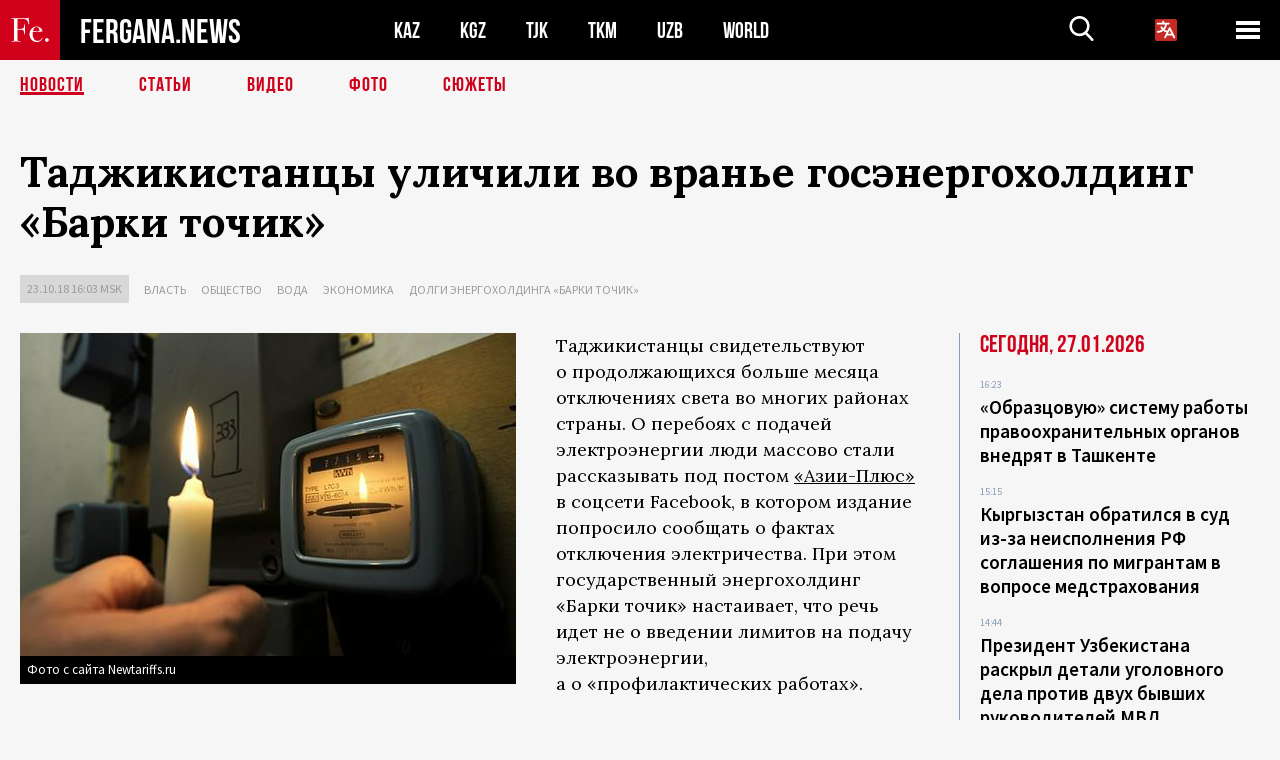

--- FILE ---
content_type: text/html; charset=UTF-8
request_url: http://fergana.news/news/102089/
body_size: 11844
content:
<!DOCTYPE html>
<html lang="ru">
<head>
<meta http-equiv="content-type" content="text/html; charset=UTF-8" />
<title>Таджикистанцы уличили во&nbsp;вранье госэнергохолдинг «Барки точик»</title>
<meta name="description" content="Таджикистанцы свидетельствуют о продолжающихся больше месяца отключениях света во многих районах страны. О перебоях с подачей электроэнергии люди массово стали рассказывать под постом «Азии-Плюс» в соцсети Facebook, в котором издание попросило сообщать о фактах отключения электричества. При этом государственный энергохолдинг «Барки точик» настаивает, что речь идет не о введении лимитов на подачу электроэнергии, а о «профилактических работах»." />
<meta name="viewport" content="width=device-width, initial-scale=1.0"/>
	<link rel="icon" type="image/png" href="/templates/images/favicon3.png" />
	<meta name="yandex-verification" content="a316808044713348" />
	<meta name="yandex-verification" content="b1c844c1412fd03d" />
	<meta name="google-site-verification" content="FBiz-D845GQ8T-l6MMSyN-8HyJ32JfO_glII0Pi6l_A" />
	<meta name="google-site-verification" content="T_BHGYR2MCTLiRaWb7wOp893S0DEcncvlk1XfU6LQ68" />
	<meta property="og:image" content="https://fergana.news/siteapi/media/images/38ca9558-64e5-4e9b-8bb7-5488a7f63c9a.jpeg"><meta property="og:type" content="website"><meta property="og:title" content="Таджикистанцы уличили во&amp;nbsp;вранье госэнергохолдинг «Барки точик»"><meta property="og:description" content="Таджикистанцы свидетельствуют о продолжающихся больше месяца отключениях света во многих районах страны. О перебоях с подачей электроэнергии люди массово стали рассказывать под постом «Азии-Плюс» в соцсети Facebook, в котором издание попросило сообщать о фактах отключения электричества. При этом государственный энергохолдинг «Барки точик» настаивает, что речь идет не о введении лимитов на подачу электроэнергии, а о «профилактических работах»."><meta property="og:url" content="https://fergana.news/news/102089/"><link rel="canonical" href="https://fergana.agency/news/102089/">	

	<link href="/templates/css/style.css?1760012029" rel="stylesheet" type="text/css" />
<link href="/templates/css/common.css?1762426569" rel="stylesheet" type="text/css" />
	<style>
		.footer_updated .footer_updated__artradeLink {text-align: center}
		.footer_updated .footer_updated__artradeLink a {display: inline-block}
		@media (min-width: 761px) {
			.donate {
				margin-top: -15px;
			}
		}
		.donate {background: #fff url('/templates/images/quote.svg') no-repeat 35px bottom;
			color: #000000;
			font-family: "Lora";
			font-size: 18px;
			font-weight: 400;
			line-height: 26px;
			padding:20px 35px 40px}
		.donate_title {font-size: 42px; line-height: 1.3; font-weight: 700; font-family:"Source Sans Pro", sans-serif;}
		.donate_text {padding: 18px 0 22px}
		.donate_link {display:block; text-align:center; padding: 10px;
			text-transform: uppercase ;
			color:#fff;
			background: radial-gradient(93.76% 93.76% at 109.79% 114.55%, #FFFFFF 0%, rgba(255, 255, 255, 0.0001) 100%), #D1021B;
			background-blend-mode: soft-light, normal;
			box-shadow: 0px 4px 20px -4px rgba(0, 0, 0, 0.296301);
			font-size: 18px;
			border-radius: 4px; }
	</style>
	
	
		<!-- Global site tag (gtag.js) - Google Analytics -->
<script async src="https://www.googletagmanager.com/gtag/js?id=G-W6BGJZBV09"></script>
<script>
	window.dataLayer = window.dataLayer || [];
	function gtag(){dataLayer.push(arguments);}
	gtag('js', new Date());

	gtag('config', 'G-W6BGJZBV09');
</script>
<!-- Yandex.Metrika counter --> <script type="text/javascript">     (function(m,e,t,r,i,k,a){         m[i]=m[i]||function(){(m[i].a=m[i].a||[]).push(arguments)};         m[i].l=1*new Date();         for (var j = 0; j < document.scripts.length; j++) {if (document.scripts[j].src === r) { return; }}         k=e.createElement(t),a=e.getElementsByTagName(t)[0],k.async=1,k.src=r,a.parentNode.insertBefore(k,a)     })(window, document,'script','https://mc.yandex.ru/metrika/tag.js?id=104663068', 'ym');      ym(104663068, 'init', {ssr:true, webvisor:true, clickmap:true, ecommerce:"dataLayer", accurateTrackBounce:true, trackLinks:true}); </script> <noscript><div><img src="https://mc.yandex.ru/watch/104663068" style="position:absolute; left:-9999px;" alt="" /></div></noscript> <!-- /Yandex.Metrika counter -->


		<script async src="https://pagead2.googlesyndication.com/pagead/js/adsbygoogle.js?client=ca-pub-4087140614498415"
			crossorigin="anonymous"></script>
 </head>

<body class="lang_ru mobile-head-is-visible ">
<div class="out  lang_ru">
	<script type="text/javascript">
	function getCookie(name) {
		var matches = document.cookie.match(new RegExp(
			"(?:^|; )" + name.replace(/([\.$?*|{}\(\)\[\]\\\/\+^])/g, '\\$1') + "=([^;]*)"
		));
		return matches ? decodeURIComponent(matches[1]) : undefined;
	}
</script>
<header class="header">
	<div class="mobile-header-scroll js-mobile-header-scroll">
		<div class="mobile-header-scroll__container">
			<a href="/" class="mobile-header-scroll__logo">
				<svg class="svg-icon">
					<use xmlns:xlink="http://www.w3.org/1999/xlink" xlink:href="/templates/images/sprite.svg?1#logoFe"></use>
				</svg>
			</a>
			<a href="/" class="mobile-header-scroll__text">
				FERGANA.NEWS
			</a>
			<div class="mobile-header-scroll__langs">
					<div class='languages_block'>
		<div class='languages_block_btn'>
			<span>
				<svg width="22" height="22" viewBox="0 0 18 18" fill="none" xmlns="http://www.w3.org/2000/svg">
					<path d="M12 9.17719L13.4119 12H10.5881L11.1844 10.8094L12 9.17719ZM18 1.5V16.5C18 16.8978 17.842 17.2794 17.5607 17.5607C17.2794 17.842 16.8978 18 16.5 18H1.5C1.10218 18 0.720644 17.842 0.43934 17.5607C0.158035 17.2794 0 16.8978 0 16.5V1.5C0 1.10218 0.158035 0.720644 0.43934 0.43934C0.720644 0.158035 1.10218 0 1.5 0H16.5C16.8978 0 17.2794 0.158035 17.5607 0.43934C17.842 0.720644 18 1.10218 18 1.5ZM16.4212 14.6644L12.6713 7.16437C12.609 7.03957 12.5133 6.93458 12.3947 6.86119C12.2761 6.7878 12.1394 6.74892 12 6.74892C11.8606 6.74892 11.7239 6.7878 11.6053 6.86119C11.4867 6.93458 11.391 7.03957 11.3287 7.16437L10.0931 9.6375C9.2983 9.48182 8.54453 9.16257 7.87969 8.7C8.91594 7.52683 9.55711 6.05756 9.7125 4.5H11.25C11.4489 4.5 11.6397 4.42098 11.7803 4.28033C11.921 4.13968 12 3.94891 12 3.75C12 3.55109 11.921 3.36032 11.7803 3.21967C11.6397 3.07902 11.4489 3 11.25 3H7.5V2.25C7.5 2.05109 7.42098 1.86032 7.28033 1.71967C7.13968 1.57902 6.94891 1.5 6.75 1.5C6.55109 1.5 6.36032 1.57902 6.21967 1.71967C6.07902 1.86032 6 2.05109 6 2.25V3H2.25C2.05109 3 1.86032 3.07902 1.71967 3.21967C1.57902 3.36032 1.5 3.55109 1.5 3.75C1.5 3.94891 1.57902 4.13968 1.71967 4.28033C1.86032 4.42098 2.05109 4.5 2.25 4.5H8.20125C8.05246 5.68338 7.5529 6.79515 6.76688 7.69219C6.43388 7.30345 6.15046 6.87486 5.92313 6.41625C5.83101 6.24448 5.67565 6.11532 5.48994 6.05612C5.30424 5.99693 5.10279 6.01235 4.92826 6.09913C4.75373 6.18591 4.61984 6.33722 4.55495 6.52101C4.49006 6.7048 4.49927 6.90663 4.58063 7.08375C4.86768 7.66259 5.22678 8.20282 5.64937 8.69156C4.65044 9.38223 3.46446 9.7515 2.25 9.75C2.05109 9.75 1.86032 9.82902 1.71967 9.96967C1.57902 10.1103 1.5 10.3011 1.5 10.5C1.5 10.6989 1.57902 10.8897 1.71967 11.0303C1.86032 11.171 2.05109 11.25 2.25 11.25C3.87819 11.2517 5.46222 10.7206 6.76031 9.73781C7.54576 10.3382 8.44434 10.7737 9.40219 11.0184L7.57875 14.6644C7.48974 14.8424 7.47509 15.0485 7.53803 15.2373C7.60097 15.4261 7.73635 15.5822 7.91437 15.6713C8.0924 15.7603 8.2985 15.7749 8.48732 15.712C8.67615 15.649 8.83224 15.5137 8.92125 15.3356L9.83813 13.5H14.1619L15.0787 15.3356C15.1228 15.4238 15.1838 15.5024 15.2583 15.567C15.3327 15.6315 15.4192 15.6808 15.5127 15.712C15.6062 15.7431 15.7049 15.7556 15.8032 15.7486C15.9015 15.7416 15.9975 15.7153 16.0856 15.6713C16.1738 15.6272 16.2524 15.5662 16.317 15.4917C16.3815 15.4173 16.4308 15.3308 16.462 15.2373C16.4931 15.1438 16.5056 15.0451 16.4986 14.9468C16.4916 14.8485 16.4653 14.7525 16.4212 14.6644Z"/>
				</svg>
			</span>
		</div>
		<ul class='languages_block_list'>
							<li><a href="https://en.fergana.news">English</a></li>
								<li><a href="https://uz.fergana.news">Ўзбекча</a></li>
								<li><a href="https://uzlat.fergana.news">O‘zbekcha</a></li>
								<li><a href="https://fr.fergana.news">Français</a></li>
								<li><a href="https://es.fergana.news">Español</a></li>
								<li><a href="https://it.fergana.news">Italiano</a></li>
								<li><a href="https://de.fergana.news">Deutsch</a></li>
								<li><a href="https://zh.fergana.news">中文</a></li>
						</ul>
	</div>
			</div>
		</div>
	</div>
	<div class="header_wrapper">
		<div class="header__container">
			<div class="header__left">
									<a href="/">
									<span class="header__logo head-logo">
													<div class="svg-wrapper">
								<svg class="svg-icon">
									<use xmlns:xlink="http://www.w3.org/1999/xlink" xlink:href="/templates/images/sprite.svg?1#logoFe"></use>
								</svg>
 							</div>
												<div class="head-logo__text">
							FERGANA.NEWS
						</div>
					</span>
									</a>
				
				<div class="header__countries head-countries">
					<ul>
						<li ><a href="/kz/">KAZ</a></li><li ><a href="/kg/">KGZ</a></li><li ><a href="/tj/">TJK</a></li><li ><a href="/tm/">TKM</a></li><li ><a href="/uz/">UZB</a></li><li ><a href="/world/">WORLD</a></li>					</ul>
				</div>

			</div>

			<div class="header-info">
				<div class="header-info__search">
					<form action="/search/" method="get">
						<div class="header-info-form">
							<div class="header-info-form__item js-head-input">
								<input name="search" class="header-info-form__input js-head-search-input" type="text">
							</div>
							<div class="header-info-form__button">
								<button type="button" class="header-info-form__btn js-head-search">
									<svg class="svg-icon">
										<use xmlns:xlink="http://www.w3.org/1999/xlink" xlink:href="/templates/images/sprite.svg#search"></use>
									</svg>
								</button>
							</div>
						</div>
					</form>
				</div>
					<div class='languages_block'>
		<div class='languages_block_btn'>
			<span>
				<svg width="22" height="22" viewBox="0 0 18 18" fill="none" xmlns="http://www.w3.org/2000/svg">
					<path d="M12 9.17719L13.4119 12H10.5881L11.1844 10.8094L12 9.17719ZM18 1.5V16.5C18 16.8978 17.842 17.2794 17.5607 17.5607C17.2794 17.842 16.8978 18 16.5 18H1.5C1.10218 18 0.720644 17.842 0.43934 17.5607C0.158035 17.2794 0 16.8978 0 16.5V1.5C0 1.10218 0.158035 0.720644 0.43934 0.43934C0.720644 0.158035 1.10218 0 1.5 0H16.5C16.8978 0 17.2794 0.158035 17.5607 0.43934C17.842 0.720644 18 1.10218 18 1.5ZM16.4212 14.6644L12.6713 7.16437C12.609 7.03957 12.5133 6.93458 12.3947 6.86119C12.2761 6.7878 12.1394 6.74892 12 6.74892C11.8606 6.74892 11.7239 6.7878 11.6053 6.86119C11.4867 6.93458 11.391 7.03957 11.3287 7.16437L10.0931 9.6375C9.2983 9.48182 8.54453 9.16257 7.87969 8.7C8.91594 7.52683 9.55711 6.05756 9.7125 4.5H11.25C11.4489 4.5 11.6397 4.42098 11.7803 4.28033C11.921 4.13968 12 3.94891 12 3.75C12 3.55109 11.921 3.36032 11.7803 3.21967C11.6397 3.07902 11.4489 3 11.25 3H7.5V2.25C7.5 2.05109 7.42098 1.86032 7.28033 1.71967C7.13968 1.57902 6.94891 1.5 6.75 1.5C6.55109 1.5 6.36032 1.57902 6.21967 1.71967C6.07902 1.86032 6 2.05109 6 2.25V3H2.25C2.05109 3 1.86032 3.07902 1.71967 3.21967C1.57902 3.36032 1.5 3.55109 1.5 3.75C1.5 3.94891 1.57902 4.13968 1.71967 4.28033C1.86032 4.42098 2.05109 4.5 2.25 4.5H8.20125C8.05246 5.68338 7.5529 6.79515 6.76688 7.69219C6.43388 7.30345 6.15046 6.87486 5.92313 6.41625C5.83101 6.24448 5.67565 6.11532 5.48994 6.05612C5.30424 5.99693 5.10279 6.01235 4.92826 6.09913C4.75373 6.18591 4.61984 6.33722 4.55495 6.52101C4.49006 6.7048 4.49927 6.90663 4.58063 7.08375C4.86768 7.66259 5.22678 8.20282 5.64937 8.69156C4.65044 9.38223 3.46446 9.7515 2.25 9.75C2.05109 9.75 1.86032 9.82902 1.71967 9.96967C1.57902 10.1103 1.5 10.3011 1.5 10.5C1.5 10.6989 1.57902 10.8897 1.71967 11.0303C1.86032 11.171 2.05109 11.25 2.25 11.25C3.87819 11.2517 5.46222 10.7206 6.76031 9.73781C7.54576 10.3382 8.44434 10.7737 9.40219 11.0184L7.57875 14.6644C7.48974 14.8424 7.47509 15.0485 7.53803 15.2373C7.60097 15.4261 7.73635 15.5822 7.91437 15.6713C8.0924 15.7603 8.2985 15.7749 8.48732 15.712C8.67615 15.649 8.83224 15.5137 8.92125 15.3356L9.83813 13.5H14.1619L15.0787 15.3356C15.1228 15.4238 15.1838 15.5024 15.2583 15.567C15.3327 15.6315 15.4192 15.6808 15.5127 15.712C15.6062 15.7431 15.7049 15.7556 15.8032 15.7486C15.9015 15.7416 15.9975 15.7153 16.0856 15.6713C16.1738 15.6272 16.2524 15.5662 16.317 15.4917C16.3815 15.4173 16.4308 15.3308 16.462 15.2373C16.4931 15.1438 16.5056 15.0451 16.4986 14.9468C16.4916 14.8485 16.4653 14.7525 16.4212 14.6644Z"/>
				</svg>
			</span>
		</div>
		<ul class='languages_block_list'>
							<li><a href="https://en.fergana.news">English</a></li>
								<li><a href="https://uz.fergana.news">Ўзбекча</a></li>
								<li><a href="https://uzlat.fergana.news">O‘zbekcha</a></li>
								<li><a href="https://fr.fergana.news">Français</a></li>
								<li><a href="https://es.fergana.news">Español</a></li>
								<li><a href="https://it.fergana.news">Italiano</a></li>
								<li><a href="https://de.fergana.news">Deutsch</a></li>
								<li><a href="https://zh.fergana.news">中文</a></li>
						</ul>
	</div>
								<button class="header-info__menu js-head-burger">
					<span></span>
					<span></span>
					<span></span>
				</button>
							</div>
		</div>
				<div class="header-menu js-head-menu">
			<div class="header-menu__container">
					<div class="header-menu__item">
		<div class="header-menu__title"><a href="/state/">Государство</a></div>
		<ul class="list">				<li><a href="/power/">Власть</a></li>
								<li><a href="/politic/">Политика</a></li>
								<li><a href="/military/">Безопасность</a></li>
						</ul>
	</div>
	
	<div class="header-menu__item">
		<div class="header-menu__title"><a href="/people/">Люди</a></div>
		<ul class="list">				<li><a href="/media/">СМИ и интернет</a></li>
								<li><a href="/citizen/">Права человека</a></li>
								<li><a href="/migration/">Миграция</a></li>
								<li><a href="/society/">Общество</a></li>
								<li><a href="/religion/">Религия</a></li>
						</ul>
	</div>
	
	<div class="header-menu__item">
		<div class="header-menu__title"><a href="/civil/">Цивилизация</a></div>
		<ul class="list">				<li><a href="/travel/">Путешествия</a></li>
								<li><a href="/history/">История</a></li>
								<li><a href="/tech/">Наука и технологии</a></li>
								<li><a href="/cult/">Культура</a></li>
						</ul>
	</div>
	
	<div class="header-menu__item">
		<div class="header-menu__title"><a href="/natural/">Среда обитания</a></div>
		<ul class="list">				<li><a href="/ecology/">Экология</a></li>
								<li><a href="/water/">Вода</a></li>
						</ul>
	</div>
	
	<div class="header-menu__item">
		<div class="header-menu__title"><a href="/market/">Рынок</a></div>
		<ul class="list">				<li><a href="/roads/">Коммуникации</a></li>
								<li><a href="/busy/">Бизнес</a></li>
								<li><a href="/money/">Деньги</a></li>
								<li><a href="/cotton/">Хлопок</a></li>
								<li><a href="/economy/">Экономика</a></li>
						</ul>
	</div>
	

	<div class="header-menu__item">
		<div class="header-menu__title"><a href="/law/">Закон и порядок</a></div>
		<ul class="list">				<li><a href="/terror/">Терроризм</a></li>
								<li><a href="/court/">Суд</a></li>
								<li><a href="/corruption/">Коррупция</a></li>
								<li><a href="/crime/">Криминал</a></li>
						</ul>
	</div>
	

	<div class="header-menu__item">
		<div class="header-menu__title"><a href="/planet/">Вокруг</a></div>
		<ul class="list">				<li><a href="/china/">Китай</a></li>
								<li><a href="/osman/">Турция</a></li>
								<li><a href="/iran/">Иран</a></li>
								<li><a href="/rus/">Россия</a></li>
								<li><a href="/afgan/">Афганистан</a></li>
						</ul>
	</div>
	
	<div class="header-menu__item">
		<ul class="header-menu__all-titles">					<li><a href="/sport/">Спорт</a></li>
									<li><a href="/emergency/">ЧП</a></li>
									<li><a href="/cest/">Се ля ви</a></li>
						</ul>
	</div>


	<div class="header-menu__item">
		<ul class="header-menu__all-titles">
			<li><a href="/about/">Об агенстве</a></li>
					</ul>
	</div>
			</div>
			<div class="header-menu__close js-head-close">
				<svg class="svg-icon">
	                <use xmlns:xlink="http://www.w3.org/1999/xlink" xlink:href="/templates/images/sprite.svg#close"></use>
	            </svg>
			</div>
		</div>
			</div>
	<div class="navigation_wrapper js_nav">
	<nav class="navigation">
		<ul class="navigation-list">
							<li class="navigation-list__item navigation-list__item--active">
					<a class="navigation-list__link" href="/news/">
						Новости					</a>
				</li>
								<li class="navigation-list__item ">
					<a class="navigation-list__link" href="/articles/">
						Статьи					</a>
				</li>
								<li class="navigation-list__item ">
					<a class="navigation-list__link" href="/videos/">
						Видео					</a>
				</li>
								<li class="navigation-list__item ">
					<a class="navigation-list__link" href="/photos/">
						Фото					</a>
				</li>
							<li class="navigation-list__item ">
				<a class="navigation-list__link" href="/stories/">
					СЮЖЕТЫ
				</a>
			</li>
					</ul>
	</nav>
</div>
</header>

	<div class="content">
				

		<div class="wrapper">
						<section class="article">
	<div class="article-top ">
		<h1>Таджикистанцы уличили во&nbsp;вранье госэнергохолдинг «Барки точик»</h1>
						<div class="main-top-links">
			<ul class="main-top-links-list">
				

				<li class="main-top-links-list__item"><span
							class="main-top-links-list__text">23.10.18 16:03						msk</span>
				</li>
											<li class="main-top-links-list__item"><a class="main-top-links-list__link"
																	 href="/power/">Власть</a>
							</li>
														<li class="main-top-links-list__item"><a class="main-top-links-list__link"
																	 href="/society/">Общество</a>
							</li>
														<li class="main-top-links-list__item"><a class="main-top-links-list__link"
																	 href="/water/">Вода</a>
							</li>
														<li class="main-top-links-list__item"><a class="main-top-links-list__link"
																	 href="/economy/">Экономика</a>
							</li>
													<li class="main-top-links-list__item"><a class="main-top-links-list__link"
																 href="/stories/dolgi_barki_tochik/">Долги энергохолдинга «Барки точик»</a>
						</li>
						
			</ul>
		</div>
			</div>

	

	<div class="main-columns">
		<div class="main-columns__container">
			<div class="main-columns__main">


				<div class="article-content article-content--narrow ">
					<div class="article-content__image">
	<a href="https://fergana.news/siteapi/media/images/38ca9558-64e5-4e9b-8bb7-5488a7f63c9a.jpeg" data-fancybox="gallery">
		<img src="https://fergana.news/siteapi/media/images/38ca9558-64e5-4e9b-8bb7-5488a7f63c9a.jpeg?width=496">
	</a>
			<span>Фото с сайта Newtariffs.ru</span>
	</div>					<p>Таджикистанцы свидетельствуют о&nbsp;продолжающихся больше месяца отключениях света во&nbsp;многих районах страны. О&nbsp;перебоях с&nbsp;подачей электроэнергии люди массово стали рассказывать под&nbsp;постом <a href="https://www.facebook.com/newstj/photos/a.210547495677048/1961989573866156/?type=3&theater" target="_blank"><span style="text-decoration:underline;">«Азии-Плюс»</span></a> в&nbsp;соцсети Facebook, в&nbsp;котором издание попросило сообщать о&nbsp;фактах отключения электричества. При этом государственный энергохолдинг «Барки точик» настаивает, что речь идет не&nbsp;о&nbsp;введении лимитов на&nbsp;подачу электроэнергии, а&nbsp;о&nbsp;«профилактических работах».</p><p>По&nbsp;свидетельствам пользователей соцсети, от&nbsp;перебоев в&nbsp;подаче электричества страдают как сельские районы, так и&nbsp;крупные города на&nbsp;севере и&nbsp;юге Таджикистана: «В Кулябе днем и&nbsp;ночью [отключают электричество]». «В городе Бустон (<a href="http://www.fergananews.com/news/24521" target="_blank"><span style="text-decoration:underline;">бывший Чкаловск</span></a>), с&nbsp;8:40 до&nbsp;17:00 отключают. До&nbsp;этого с&nbsp;сентября отключали по&nbsp;4&nbsp;часа в&nbsp;день. Контролеры признались, что это ограничение», – сообщают местные жители.</p><p>«Джабборрасуловский район – 10&nbsp;часов в&nbsp;сутки дают свет. Уже больше месяца такая ситуация», «город Бохтар (Курган-Тюбе) – с&nbsp;8&nbsp;утра отключают до&nbsp;5&nbsp;вечера, с&nbsp;9&nbsp;вечера до&nbsp;12&nbsp;ночи», «Согд, Бободжонгафуров – с&nbsp;8.00 до&nbsp;18.00 и&nbsp;ночью до&nbsp;утра отключают», «город Гулистан (Кайроккум), посёлок Сирдаринский – с&nbsp;08:00 до&nbsp;19:00 и&nbsp;ночью с&nbsp;22:00 до&nbsp;06:00 выключают», пишут жители этих городов и&nbsp;районов.</p><p>Где-то подача электричества длится всего несколько часов. «Постоянно отключают в&nbsp;Ромите, дают на&nbsp;пару часов вечером и&nbsp;пару часов днем. Достали! Сначала сказали, что это на&nbsp;2&nbsp;недели, потом на&nbsp;месяц, уже второй пошел, а&nbsp;света нет...», – сообщают местные жители.</p><p>В&nbsp;сельской местности в&nbsp;целом ситуация с&nbsp;энергоподачей хуже, чем в&nbsp;городах. «Хатлон. Колхозобадский район – отключают свет, когда захотят. И&nbsp;дают, когда захотят. Звонили, говорят – ремонт», – пишут разгневанные селяне.</p><p>В&nbsp;свою очередь «Барки точик» в&nbsp;конце сентября <a href="http://www.fergananews.com/news/32930" target="_blank"><span style="text-decoration:underline;">объявил</span></a>, что информация о&nbsp;введении энерголимитов в&nbsp;республике является слухами. Пресс-секретарь энергохолдинга Нозирджон Ёдгори назвал отключение электричества временным явлением, связанным с&nbsp;профилактическими и&nbsp;ремонтными работами при&nbsp;подготовке к&nbsp;зиме, которые продлятся до&nbsp;1-2 октября. По&nbsp;его словам, специалисты «занимаются ремонтом ЛЭП и&nbsp;подстанций, а&nbsp;также другого оборудования по&nbsp;всей республике». «Это обычная практика: такая профилактика проводится каждый год накануне зимы. Компания должна обеспечить надежную и&nbsp;бесперебойную работу сетей передачи энергии», — заявил тогда представитель госэнергохолдинга.</p><p>Однако специалисты госэнергохолдинга на&nbsp;условиях анонимности сообщили, что отключения связаны с&nbsp;<a href="http://www.fergananews.com/news/32883" target="_blank"><span style="text-decoration:underline;">процессом</span></a> заполнения водой водохранилища строящейся Рогунской ГЭС. Таким образом, подача воды на&nbsp;другие ГЭС ограничена. Первый агрегат Рогунской ГЭС <a href="http://www.fergananews.com/news/28172" target="_blank"><span style="text-decoration:underline;">обещают</span></a> сдать в&nbsp;эксплуатацию 16&nbsp;ноября — в&nbsp;День президента Таджикистана.</p><p>«Приток реки Вахш снизился с&nbsp;1,8 тысяч кубометров в&nbsp;секунду в&nbsp;июле до&nbsp;600 кубометров в&nbsp;секунду в&nbsp;сентябре. В&nbsp;начале октября приток реки упадет до&nbsp;400 кубометров в&nbsp;секунду. Так как часть притока реки удерживается для&nbsp;заполнения Рогунского водохранилища, стоящая ниже по&nbsp;течению Нурекская ГЭС стала получать воды меньше, чем обычно», — <a href="https://www.news.tj/ru/news/tajikistan/economic/20181023/barki-tochik-govorit-o-profilaktike-naselenie-utverzhdaet-v-strane-energolimit" target="_blank">сказал</a> ранее «Азии-Плюс» источник в&nbsp;энергетической сфере.</p><p>Пользователи соцсетей возмущаются тем, что власти не&nbsp;говорят им&nbsp;правду. «Речь не&nbsp;о&nbsp;том, что нет света. Речь о&nbsp;том, что нам врут. Врут нагло, и&nbsp;не&nbsp;стыдясь. Будь мужчиной. Выйди и&nbsp;скажи, что по&nbsp;непредвиденным обстоятельствам и&nbsp;по&nbsp;причине отсутствия воды вынуждены ограничить подачу электроэнергии. Мы&nbsp;люди, поймём. БТ&nbsp;(имеется в&nbsp;виду «Барки точик». – Прим. «Ферганы»), будь мужчиной!» — пишет один из&nbsp;комментаторов.</p><p>Более 20&nbsp;лет с&nbsp;октября до&nbsp;середины апреля в&nbsp;Таджикистане действовали лимиты на&nbsp;электроэнергию. В&nbsp;2016 году в&nbsp;октябре население получало электричество только 9-10 часов в&nbsp;сутки. Лимиты впервые отменили лишь в&nbsp;сезоне 2017 года благодаря строительству новых малых гидроэлектростанций и&nbsp;теплоэлектроцентралей (ГЭС и&nbsp;ТЭЦ). Глава Таджикистана Эмомали Рахмон заявлял, что республика планирует полностью отказаться от&nbsp;введения ограничений. Особые надежды связываются со&nbsp;строительством Рогунской ГЭС на&nbsp;реке Вахш в&nbsp;110 км&nbsp;от&nbsp;Душанбе.</p>
					
	<style>
		.socials_links {color:red; font-weight: bold; font-size: 19px; line-height: 1.5; padding-bottom: 30px}
		.socials_links a {color: red; text-decoration: underline}
	</style>
	<div class="socials_links">
		* Больше новостей из стран Центральной Азии - в
		👉&nbsp;<a href="https://t.me/fergananews" target="_blank">Telegram</a> и
		👉&nbsp;<a href="https://dzen.ru/fergana" target="_blank">Дзен</a>!
			</div>


<div class="fe-logo">
	<svg class="svg-icon">
		<use xmlns:xlink="http://www.w3.org/1999/xlink" xlink:href="/templates/images/sprite.svg#logoFe-red"></use>
	</svg>
</div>

						<!-- uSocial -->
	<script async src="https://usocial.pro/usocial/usocial.js?v=6.1.4"; data-script="usocial" charset="utf-8"></script>
	<div class="uSocial-Share" data-pid="9a2aad2f5df95bce08107e726dcbf165" data-type="share" data-options="round-rect,style1,default,absolute,horizontal,size48,eachCounter0,counter0" data-social="telegram,vk,ok,twi,email" data-mobile="vi,wa,sms"></div>
	<!-- /uSocial -->
										
					
									</div>
			</div>
						<aside class="main-columns__aside news-aside">
								<div class="news-aside__wrapper desktop_only ">
		<ul class="news-aside-list" style="margin-top: 0px">
		<div class="main-title-red">Сегодня, 27.01.2026</div>
			<li class="news-aside-list__item">
			<div class="news-aside-list__time">16:23</div>
			<div class="news-aside-list__title">
				<a href="/news/145067/">«Образцовую» систему работы правоохранительных органов внедрят в Ташкенте</a>
			</div>
		</li>
		<li class="news-aside-list__item">
			<div class="news-aside-list__time">15:15</div>
			<div class="news-aside-list__title">
				<a href="/news/145064/">Кыргызстан обратился в суд из-за неисполнения РФ соглашения по мигрантам в вопросе медстрахования</a>
			</div>
		</li>
		<li class="news-aside-list__item">
			<div class="news-aside-list__time">14:44</div>
			<div class="news-aside-list__title">
				<a href="/news/145065/">Президент Узбекистана раскрыл детали уголовного дела против двух бывших руководителей МВД</a>
			</div>
		</li>
		<li class="news-aside-list__item">
			<div class="news-aside-list__time">13:54</div>
			<div class="news-aside-list__title">
				<a href="/news/145066/">Мирзиёев уволил главу Агентства по управлению госактивами и «почистил» Налоговый комитет</a>
			</div>
		</li>
		<li class="news-aside-list__item">
			<div class="news-aside-list__time">12:09</div>
			<div class="news-aside-list__title">
				<a href="/news/145048/">После убийства узбекистанки в Стамбуле и Анкаре прошли акции протеста против фемицида</a>
			</div>
		</li>
		<li class="news-aside-list__item">
			<div class="news-aside-list__time">11:26</div>
			<div class="news-aside-list__title">
				<a href="/news/145046/">Обвиняемые в подготовке массовых беспорядков два кыргызских экс-депутата вышли из СИЗО</a>
			</div>
		</li>
		<li class="news-aside-list__item">
			<div class="news-aside-list__time">10:51</div>
			<div class="news-aside-list__title">
				<a href="/news/145049/">Власти Узбекистана ввели обязательную регистрацию паломников на Едином портале хаджа и умры</a>
			</div>
		</li>
		<li class="news-aside-list__item">
			<div class="news-aside-list__time">10:38</div>
			<div class="news-aside-list__title">
				<a href="/news/145045/">Кыргызстанец получил в США 39 месяцев тюрьмы за незаконный экспорт оружия в Россию</a>
			</div>
		</li>
	</ul>
	<div class="news-aside__all">
		<a href="/news/">Все новости</a>
	</div>
</div>
			</aside>
					</div>
	</div>

</section>
	<!-- bottom -->
		<script async src="https://pagead2.googlesyndication.com/pagead/js/adsbygoogle.js?client=ca-pub-4087140614498415"
	        crossorigin="anonymous"></script>


	<div class="" style="padding-bottom: 10px">

		<ins class="adsbygoogle"
			 style="display:block; text-align:center;"
			 data-ad-layout="in-article"
			 data-ad-format="fluid"
			 data-ad-client="ca-pub-4087140614498415"
			 data-ad-slot="1035203854"></ins>
		<script>
			(adsbygoogle = window.adsbygoogle || []).push({});
		</script>
	</div>
		
<div class="longgrids">
	<div class="main-title-red">Читайте также</div>
	<ul class="longgrids-list longgrids-list--index">
		<li class="longgrids-list__item">
	<a href="/articles/144713/" class="longgrids-list__container">
		<div class="longgrids-list__image longgrids-list__image--bg longgrids-list__image--blackout4">
						<img class="longgrids-list__image-full" src="https://fergana.news/siteapi/media/images/4232a710-af7f-45ce-adfa-1969c237b1de.jpeg?height=300">
			<div class="longgrids-list__main-text">
				<div class="longgrids-list__main-top">
					<div class="longgrids-list__main-date">26 января</div>
					<div class="longgrids-list__main-date mobile">26.01</div>
					<div class="longgrids-list__main-author">Мансур Мировалев</div>
				</div>
			</div>
								</div>
		<div class="longgrids-list__content">
			<div class="longgrids-list__main-title">
				Тадж-Махал: между любовью и&nbsp;политикой			</div>
			<div class="longgrids-list__sub-title">
				Путешествие в&nbsp;«райский сад» Бабурида, ставший чужим в&nbsp;современной Индии			</div>
		</div>
	</a>
</li>
<li class="longgrids-list__item">
	<a href="/articles/144856/" class="longgrids-list__container">
		<div class="longgrids-list__image longgrids-list__image--bg longgrids-list__image--blackout4">
						<img class="longgrids-list__image-full" src="https://fergana.news/siteapi/media/images/a80a0b65-7839-43c5-a6d6-135a3bcb8765.jpeg?height=300">
			<div class="longgrids-list__main-text">
				<div class="longgrids-list__main-top">
					<div class="longgrids-list__main-date">21 января</div>
					<div class="longgrids-list__main-date mobile">21.01</div>
					<div class="longgrids-list__main-author"></div>
				</div>
			</div>
								</div>
		<div class="longgrids-list__content">
			<div class="longgrids-list__main-title">
				Подмога не&nbsp;пришла			</div>
			<div class="longgrids-list__sub-title">
				Что ждет Иран во&nbsp;главе с&nbsp;86-летним стариком, подавившим самый опасный протест в&nbsp;истории режима			</div>
		</div>
	</a>
</li>
<li class="longgrids-list__item">
	<a href="/articles/144769/" class="longgrids-list__container">
		<div class="longgrids-list__image longgrids-list__image--bg longgrids-list__image--blackout4">
						<img class="longgrids-list__image-full" src="https://fergana.news/siteapi/media/images/6928d075-2b98-4153-af9b-b1345799a8d9.jpeg?height=300">
			<div class="longgrids-list__main-text">
				<div class="longgrids-list__main-top">
					<div class="longgrids-list__main-date">19 января</div>
					<div class="longgrids-list__main-date mobile">19.01</div>
					<div class="longgrids-list__main-author"></div>
				</div>
			</div>
								</div>
		<div class="longgrids-list__content">
			<div class="longgrids-list__main-title">
				Как соловей о&nbsp;розе			</div>
			<div class="longgrids-list__sub-title">
				Ждать ли&nbsp;странам Центральной Азии СВО на&nbsp;своей территории?			</div>
		</div>
	</a>
</li>
<li class="longgrids-list__item">
	<a href="/photos/144765/" class="longgrids-list__container">
		<div class="longgrids-list__image longgrids-list__image--bg longgrids-list__image--blackout4">
						<img class="longgrids-list__image-full" src="https://fergana.news/siteapi/media/images/bf6e2d0d-5d6f-4eb1-b175-fe07abfbc058.jpeg?height=300">
			<div class="longgrids-list__main-text">
				<div class="longgrids-list__main-top">
					<div class="longgrids-list__main-date">19 января</div>
					<div class="longgrids-list__main-date mobile">19.01</div>
					<div class="longgrids-list__main-author">Андрей Кудряшов</div>
				</div>
			</div>
						<div class="main-photo_type">
	<svg class="svg-icon">
		<use xmlns:xlink="http://www.w3.org/1999/xlink" xlink:href="/templates/images/sprite.svg#photo-camera"></use>
	</svg>
	<span>Фото</span>
</div>
		</div>
		<div class="longgrids-list__content">
			<div class="longgrids-list__main-title">
				Сорок лет любви к&nbsp;природе			</div>
			<div class="longgrids-list__sub-title">
				В&nbsp;Ташкенте прошла XL&nbsp;юбилейная выставка «Художник и&nbsp;природа»			</div>
		</div>
	</a>
</li>
<li class="longgrids-list__item">
	<a href="/articles/144354/" class="longgrids-list__container">
		<div class="longgrids-list__image longgrids-list__image--bg longgrids-list__image--blackout4">
						<img class="longgrids-list__image-full" src="https://fergana.news/siteapi/media/images/b5e4b4ed-addf-4d36-82bd-9318d362f737.jpeg?height=300">
			<div class="longgrids-list__main-text">
				<div class="longgrids-list__main-top">
					<div class="longgrids-list__main-date">16 января</div>
					<div class="longgrids-list__main-date mobile">16.01</div>
					<div class="longgrids-list__main-author">Пётр Бологов</div>
				</div>
			</div>
								</div>
		<div class="longgrids-list__content">
			<div class="longgrids-list__main-title">
				«Не знаешь, Швейк, ты&nbsp;этих мадьяр»			</div>
			<div class="longgrids-list__sub-title">
				О&nbsp;венгерском вкладе в&nbsp;советизацию Центральной Азии			</div>
		</div>
	</a>
</li>
<li class="longgrids-list__item">
	<a href="/articles/144579/" class="longgrids-list__container">
		<div class="longgrids-list__image longgrids-list__image--bg longgrids-list__image--blackout4">
						<img class="longgrids-list__image-full" src="https://fergana.news/siteapi/media/images/bdd04f25-8b06-402c-94b7-dff1207d18a9.jpeg?height=300">
			<div class="longgrids-list__main-text">
				<div class="longgrids-list__main-top">
					<div class="longgrids-list__main-date">14 января</div>
					<div class="longgrids-list__main-date mobile">14.01</div>
					<div class="longgrids-list__main-author"></div>
				</div>
			</div>
								</div>
		<div class="longgrids-list__content">
			<div class="longgrids-list__main-title">
				Метанозависимость			</div>
			<div class="longgrids-list__sub-title">
				Почему Узбекистан вновь столкнулся с&nbsp;дефицитом газового топлива и&nbsp;повторно ограничил работу автозаправок			</div>
		</div>
	</a>
</li>
	</ul>
</div>
<!--news_bottom4-->
	<div class="news_top4">
				<div class="news_top4-list-wrapper">
			<ul class="news_top4-list">
						<li class="news_top4-list__item">
					<div class="news_top4-list__title">
						<a href="/photos/144519/">Игра в&nbsp;классика</a>
					</div>
					<div class="news_top4-list__content">
						<div class="news_top4-list__image">
							<a href="/photos/144519/"><img src="https://fergana.news/siteapi/media/images/8d915000-d708-4244-8d8b-2841edbd13e9.jpeg?width=228&height=128" alt=""></a>
						</div>
												<p>
							В&nbsp;Ташкенте презентовали сборник «Рифат-наме»						</p>
											</div>
				</li>
					<li class="news_top4-list__item">
					<div class="news_top4-list__title">
						<a href="/articles/144463/">Аятолла на&nbsp;чемоданах</a>
					</div>
					<div class="news_top4-list__content">
						<div class="news_top4-list__image">
							<a href="/articles/144463/"><img src="https://fergana.news/siteapi/media/images/0c6ef30b-dce7-45b9-9de0-ddff10020263.jpeg?width=228&height=128" alt=""></a>
						</div>
												<p>
							Насколько вероятна смена режима в&nbsp;Иране из-за новых протестов						</p>
											</div>
				</li>
					<li class="news_top4-list__item">
					<div class="news_top4-list__title">
						<a href="/photos/144349/">Новый год к&nbsp;нам мчится</a>
					</div>
					<div class="news_top4-list__content">
						<div class="news_top4-list__image">
							<a href="/photos/144349/"><img src="https://fergana.news/siteapi/media/images/2c944f14-1592-40ff-a610-23b493810749.jpeg?width=228&height=128" alt=""></a>
						</div>
												<p>
							Лучшие новогодние елки Ташкента						</p>
											</div>
				</li>
					<li class="news_top4-list__item">
					<div class="news_top4-list__title">
						<a href="/articles/143670/">От&nbsp;Кашгари и&nbsp;джадидов — до&nbsp;чемпионата мира</a>
					</div>
					<div class="news_top4-list__content">
						<div class="news_top4-list__image">
							<a href="/articles/143670/"><img src="https://fergana.news/siteapi/media/images/4c314900-9ae2-49d4-b31c-a3f7d98959ad.png?width=228&height=128" alt=""></a>
						</div>
												<p>
							Прогулка футбольного обозревателя по&nbsp;Центру исламской цивилизации Узбекистана 						</p>
											</div>
				</li>
				</ul>
		</div>
	</div>
				</div>
	</div>
	<footer class="footer_updated">
	<div class="wrapper">
		<div class="footer_updated__container">
						<div class="footer_updated__col footer_updated__info">
								<div class="footer_updated__bottom">
					<div class="footer_updated__artrade">
						<div class="footer_updated__artrade_wrap">
							<a class="footer_updated__artrade_link" href="/about/">Контакты</a>
 						</div>
					</div>
					<div class="footer_updated__design">
						<svg class="svg-icon">
			                <use xmlns:xlink="http://www.w3.org/1999/xlink" xlink:href="/templates/images/sprite.svg#design-logo"></use>
			            </svg>
						<p>
							Дизайн <br> и проектирование							<a href="https://baturingroup.com?fergana">baturingroup.com</a>&nbsp;&#169;&nbsp;2018
						</p>
					</div>
				</div>
			</div>
		</div>
	</div>
</footer></div>

<div class="overlay js-overlay"></div>
<script type="text/javascript" src="/templates/scripts/jquery-3.2.1.min.js"></script>
<script type="text/javascript" src="/templates/scripts/slick.min.js"></script>
<script type="text/javascript" src="/templates/scripts/jquery.fancybox.min.js"></script>
<script type="text/javascript" src="/templates/scripts/select2.full.min.js"></script>
<script type="text/javascript" src="/templates/scripts/lazyYT.js"></script>
<script type="text/javascript" src="/templates/scripts/moment.min.js"></script>
<script type="text/javascript" src="/templates/scripts/daterangepicker.min.js"></script>
<script type="text/javascript" src="/templates/scripts/jquery.matchHeight-min.js"></script>
<script type="text/javascript" src="/templates/scripts/custom.js?1591113932"></script>
<script type="text/javascript" src="/templates/scripts/common.js?1756718147"></script>
</body>
</html>

--- FILE ---
content_type: text/html; charset=utf-8
request_url: https://www.google.com/recaptcha/api2/aframe
body_size: 269
content:
<!DOCTYPE HTML><html><head><meta http-equiv="content-type" content="text/html; charset=UTF-8"></head><body><script nonce="IVDzgzBXh0lMNh05Qukj4A">/** Anti-fraud and anti-abuse applications only. See google.com/recaptcha */ try{var clients={'sodar':'https://pagead2.googlesyndication.com/pagead/sodar?'};window.addEventListener("message",function(a){try{if(a.source===window.parent){var b=JSON.parse(a.data);var c=clients[b['id']];if(c){var d=document.createElement('img');d.src=c+b['params']+'&rc='+(localStorage.getItem("rc::a")?sessionStorage.getItem("rc::b"):"");window.document.body.appendChild(d);sessionStorage.setItem("rc::e",parseInt(sessionStorage.getItem("rc::e")||0)+1);localStorage.setItem("rc::h",'1769525367556');}}}catch(b){}});window.parent.postMessage("_grecaptcha_ready", "*");}catch(b){}</script></body></html>